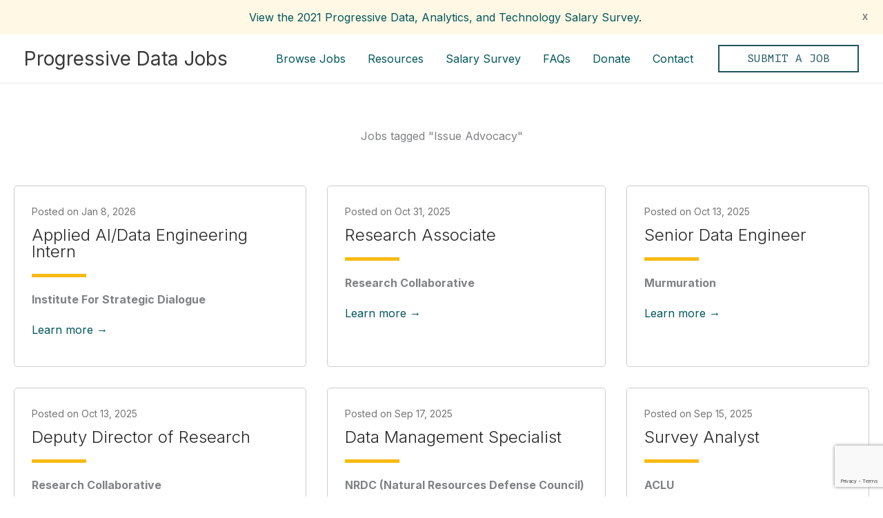

--- FILE ---
content_type: text/html; charset=utf-8
request_url: https://www.google.com/recaptcha/api2/anchor?ar=1&k=6LdwsoUpAAAAACx454F9d7uxy7bhXHGPTwiQXciU&co=aHR0cHM6Ly93d3cucHJvZ3Jlc3NpdmVkYXRham9icy5vcmc6NDQz&hl=en&v=9TiwnJFHeuIw_s0wSd3fiKfN&size=invisible&anchor-ms=20000&execute-ms=30000&cb=pi8rwsj7bwms
body_size: 48267
content:
<!DOCTYPE HTML><html dir="ltr" lang="en"><head><meta http-equiv="Content-Type" content="text/html; charset=UTF-8">
<meta http-equiv="X-UA-Compatible" content="IE=edge">
<title>reCAPTCHA</title>
<style type="text/css">
/* cyrillic-ext */
@font-face {
  font-family: 'Roboto';
  font-style: normal;
  font-weight: 400;
  font-stretch: 100%;
  src: url(//fonts.gstatic.com/s/roboto/v48/KFO7CnqEu92Fr1ME7kSn66aGLdTylUAMa3GUBHMdazTgWw.woff2) format('woff2');
  unicode-range: U+0460-052F, U+1C80-1C8A, U+20B4, U+2DE0-2DFF, U+A640-A69F, U+FE2E-FE2F;
}
/* cyrillic */
@font-face {
  font-family: 'Roboto';
  font-style: normal;
  font-weight: 400;
  font-stretch: 100%;
  src: url(//fonts.gstatic.com/s/roboto/v48/KFO7CnqEu92Fr1ME7kSn66aGLdTylUAMa3iUBHMdazTgWw.woff2) format('woff2');
  unicode-range: U+0301, U+0400-045F, U+0490-0491, U+04B0-04B1, U+2116;
}
/* greek-ext */
@font-face {
  font-family: 'Roboto';
  font-style: normal;
  font-weight: 400;
  font-stretch: 100%;
  src: url(//fonts.gstatic.com/s/roboto/v48/KFO7CnqEu92Fr1ME7kSn66aGLdTylUAMa3CUBHMdazTgWw.woff2) format('woff2');
  unicode-range: U+1F00-1FFF;
}
/* greek */
@font-face {
  font-family: 'Roboto';
  font-style: normal;
  font-weight: 400;
  font-stretch: 100%;
  src: url(//fonts.gstatic.com/s/roboto/v48/KFO7CnqEu92Fr1ME7kSn66aGLdTylUAMa3-UBHMdazTgWw.woff2) format('woff2');
  unicode-range: U+0370-0377, U+037A-037F, U+0384-038A, U+038C, U+038E-03A1, U+03A3-03FF;
}
/* math */
@font-face {
  font-family: 'Roboto';
  font-style: normal;
  font-weight: 400;
  font-stretch: 100%;
  src: url(//fonts.gstatic.com/s/roboto/v48/KFO7CnqEu92Fr1ME7kSn66aGLdTylUAMawCUBHMdazTgWw.woff2) format('woff2');
  unicode-range: U+0302-0303, U+0305, U+0307-0308, U+0310, U+0312, U+0315, U+031A, U+0326-0327, U+032C, U+032F-0330, U+0332-0333, U+0338, U+033A, U+0346, U+034D, U+0391-03A1, U+03A3-03A9, U+03B1-03C9, U+03D1, U+03D5-03D6, U+03F0-03F1, U+03F4-03F5, U+2016-2017, U+2034-2038, U+203C, U+2040, U+2043, U+2047, U+2050, U+2057, U+205F, U+2070-2071, U+2074-208E, U+2090-209C, U+20D0-20DC, U+20E1, U+20E5-20EF, U+2100-2112, U+2114-2115, U+2117-2121, U+2123-214F, U+2190, U+2192, U+2194-21AE, U+21B0-21E5, U+21F1-21F2, U+21F4-2211, U+2213-2214, U+2216-22FF, U+2308-230B, U+2310, U+2319, U+231C-2321, U+2336-237A, U+237C, U+2395, U+239B-23B7, U+23D0, U+23DC-23E1, U+2474-2475, U+25AF, U+25B3, U+25B7, U+25BD, U+25C1, U+25CA, U+25CC, U+25FB, U+266D-266F, U+27C0-27FF, U+2900-2AFF, U+2B0E-2B11, U+2B30-2B4C, U+2BFE, U+3030, U+FF5B, U+FF5D, U+1D400-1D7FF, U+1EE00-1EEFF;
}
/* symbols */
@font-face {
  font-family: 'Roboto';
  font-style: normal;
  font-weight: 400;
  font-stretch: 100%;
  src: url(//fonts.gstatic.com/s/roboto/v48/KFO7CnqEu92Fr1ME7kSn66aGLdTylUAMaxKUBHMdazTgWw.woff2) format('woff2');
  unicode-range: U+0001-000C, U+000E-001F, U+007F-009F, U+20DD-20E0, U+20E2-20E4, U+2150-218F, U+2190, U+2192, U+2194-2199, U+21AF, U+21E6-21F0, U+21F3, U+2218-2219, U+2299, U+22C4-22C6, U+2300-243F, U+2440-244A, U+2460-24FF, U+25A0-27BF, U+2800-28FF, U+2921-2922, U+2981, U+29BF, U+29EB, U+2B00-2BFF, U+4DC0-4DFF, U+FFF9-FFFB, U+10140-1018E, U+10190-1019C, U+101A0, U+101D0-101FD, U+102E0-102FB, U+10E60-10E7E, U+1D2C0-1D2D3, U+1D2E0-1D37F, U+1F000-1F0FF, U+1F100-1F1AD, U+1F1E6-1F1FF, U+1F30D-1F30F, U+1F315, U+1F31C, U+1F31E, U+1F320-1F32C, U+1F336, U+1F378, U+1F37D, U+1F382, U+1F393-1F39F, U+1F3A7-1F3A8, U+1F3AC-1F3AF, U+1F3C2, U+1F3C4-1F3C6, U+1F3CA-1F3CE, U+1F3D4-1F3E0, U+1F3ED, U+1F3F1-1F3F3, U+1F3F5-1F3F7, U+1F408, U+1F415, U+1F41F, U+1F426, U+1F43F, U+1F441-1F442, U+1F444, U+1F446-1F449, U+1F44C-1F44E, U+1F453, U+1F46A, U+1F47D, U+1F4A3, U+1F4B0, U+1F4B3, U+1F4B9, U+1F4BB, U+1F4BF, U+1F4C8-1F4CB, U+1F4D6, U+1F4DA, U+1F4DF, U+1F4E3-1F4E6, U+1F4EA-1F4ED, U+1F4F7, U+1F4F9-1F4FB, U+1F4FD-1F4FE, U+1F503, U+1F507-1F50B, U+1F50D, U+1F512-1F513, U+1F53E-1F54A, U+1F54F-1F5FA, U+1F610, U+1F650-1F67F, U+1F687, U+1F68D, U+1F691, U+1F694, U+1F698, U+1F6AD, U+1F6B2, U+1F6B9-1F6BA, U+1F6BC, U+1F6C6-1F6CF, U+1F6D3-1F6D7, U+1F6E0-1F6EA, U+1F6F0-1F6F3, U+1F6F7-1F6FC, U+1F700-1F7FF, U+1F800-1F80B, U+1F810-1F847, U+1F850-1F859, U+1F860-1F887, U+1F890-1F8AD, U+1F8B0-1F8BB, U+1F8C0-1F8C1, U+1F900-1F90B, U+1F93B, U+1F946, U+1F984, U+1F996, U+1F9E9, U+1FA00-1FA6F, U+1FA70-1FA7C, U+1FA80-1FA89, U+1FA8F-1FAC6, U+1FACE-1FADC, U+1FADF-1FAE9, U+1FAF0-1FAF8, U+1FB00-1FBFF;
}
/* vietnamese */
@font-face {
  font-family: 'Roboto';
  font-style: normal;
  font-weight: 400;
  font-stretch: 100%;
  src: url(//fonts.gstatic.com/s/roboto/v48/KFO7CnqEu92Fr1ME7kSn66aGLdTylUAMa3OUBHMdazTgWw.woff2) format('woff2');
  unicode-range: U+0102-0103, U+0110-0111, U+0128-0129, U+0168-0169, U+01A0-01A1, U+01AF-01B0, U+0300-0301, U+0303-0304, U+0308-0309, U+0323, U+0329, U+1EA0-1EF9, U+20AB;
}
/* latin-ext */
@font-face {
  font-family: 'Roboto';
  font-style: normal;
  font-weight: 400;
  font-stretch: 100%;
  src: url(//fonts.gstatic.com/s/roboto/v48/KFO7CnqEu92Fr1ME7kSn66aGLdTylUAMa3KUBHMdazTgWw.woff2) format('woff2');
  unicode-range: U+0100-02BA, U+02BD-02C5, U+02C7-02CC, U+02CE-02D7, U+02DD-02FF, U+0304, U+0308, U+0329, U+1D00-1DBF, U+1E00-1E9F, U+1EF2-1EFF, U+2020, U+20A0-20AB, U+20AD-20C0, U+2113, U+2C60-2C7F, U+A720-A7FF;
}
/* latin */
@font-face {
  font-family: 'Roboto';
  font-style: normal;
  font-weight: 400;
  font-stretch: 100%;
  src: url(//fonts.gstatic.com/s/roboto/v48/KFO7CnqEu92Fr1ME7kSn66aGLdTylUAMa3yUBHMdazQ.woff2) format('woff2');
  unicode-range: U+0000-00FF, U+0131, U+0152-0153, U+02BB-02BC, U+02C6, U+02DA, U+02DC, U+0304, U+0308, U+0329, U+2000-206F, U+20AC, U+2122, U+2191, U+2193, U+2212, U+2215, U+FEFF, U+FFFD;
}
/* cyrillic-ext */
@font-face {
  font-family: 'Roboto';
  font-style: normal;
  font-weight: 500;
  font-stretch: 100%;
  src: url(//fonts.gstatic.com/s/roboto/v48/KFO7CnqEu92Fr1ME7kSn66aGLdTylUAMa3GUBHMdazTgWw.woff2) format('woff2');
  unicode-range: U+0460-052F, U+1C80-1C8A, U+20B4, U+2DE0-2DFF, U+A640-A69F, U+FE2E-FE2F;
}
/* cyrillic */
@font-face {
  font-family: 'Roboto';
  font-style: normal;
  font-weight: 500;
  font-stretch: 100%;
  src: url(//fonts.gstatic.com/s/roboto/v48/KFO7CnqEu92Fr1ME7kSn66aGLdTylUAMa3iUBHMdazTgWw.woff2) format('woff2');
  unicode-range: U+0301, U+0400-045F, U+0490-0491, U+04B0-04B1, U+2116;
}
/* greek-ext */
@font-face {
  font-family: 'Roboto';
  font-style: normal;
  font-weight: 500;
  font-stretch: 100%;
  src: url(//fonts.gstatic.com/s/roboto/v48/KFO7CnqEu92Fr1ME7kSn66aGLdTylUAMa3CUBHMdazTgWw.woff2) format('woff2');
  unicode-range: U+1F00-1FFF;
}
/* greek */
@font-face {
  font-family: 'Roboto';
  font-style: normal;
  font-weight: 500;
  font-stretch: 100%;
  src: url(//fonts.gstatic.com/s/roboto/v48/KFO7CnqEu92Fr1ME7kSn66aGLdTylUAMa3-UBHMdazTgWw.woff2) format('woff2');
  unicode-range: U+0370-0377, U+037A-037F, U+0384-038A, U+038C, U+038E-03A1, U+03A3-03FF;
}
/* math */
@font-face {
  font-family: 'Roboto';
  font-style: normal;
  font-weight: 500;
  font-stretch: 100%;
  src: url(//fonts.gstatic.com/s/roboto/v48/KFO7CnqEu92Fr1ME7kSn66aGLdTylUAMawCUBHMdazTgWw.woff2) format('woff2');
  unicode-range: U+0302-0303, U+0305, U+0307-0308, U+0310, U+0312, U+0315, U+031A, U+0326-0327, U+032C, U+032F-0330, U+0332-0333, U+0338, U+033A, U+0346, U+034D, U+0391-03A1, U+03A3-03A9, U+03B1-03C9, U+03D1, U+03D5-03D6, U+03F0-03F1, U+03F4-03F5, U+2016-2017, U+2034-2038, U+203C, U+2040, U+2043, U+2047, U+2050, U+2057, U+205F, U+2070-2071, U+2074-208E, U+2090-209C, U+20D0-20DC, U+20E1, U+20E5-20EF, U+2100-2112, U+2114-2115, U+2117-2121, U+2123-214F, U+2190, U+2192, U+2194-21AE, U+21B0-21E5, U+21F1-21F2, U+21F4-2211, U+2213-2214, U+2216-22FF, U+2308-230B, U+2310, U+2319, U+231C-2321, U+2336-237A, U+237C, U+2395, U+239B-23B7, U+23D0, U+23DC-23E1, U+2474-2475, U+25AF, U+25B3, U+25B7, U+25BD, U+25C1, U+25CA, U+25CC, U+25FB, U+266D-266F, U+27C0-27FF, U+2900-2AFF, U+2B0E-2B11, U+2B30-2B4C, U+2BFE, U+3030, U+FF5B, U+FF5D, U+1D400-1D7FF, U+1EE00-1EEFF;
}
/* symbols */
@font-face {
  font-family: 'Roboto';
  font-style: normal;
  font-weight: 500;
  font-stretch: 100%;
  src: url(//fonts.gstatic.com/s/roboto/v48/KFO7CnqEu92Fr1ME7kSn66aGLdTylUAMaxKUBHMdazTgWw.woff2) format('woff2');
  unicode-range: U+0001-000C, U+000E-001F, U+007F-009F, U+20DD-20E0, U+20E2-20E4, U+2150-218F, U+2190, U+2192, U+2194-2199, U+21AF, U+21E6-21F0, U+21F3, U+2218-2219, U+2299, U+22C4-22C6, U+2300-243F, U+2440-244A, U+2460-24FF, U+25A0-27BF, U+2800-28FF, U+2921-2922, U+2981, U+29BF, U+29EB, U+2B00-2BFF, U+4DC0-4DFF, U+FFF9-FFFB, U+10140-1018E, U+10190-1019C, U+101A0, U+101D0-101FD, U+102E0-102FB, U+10E60-10E7E, U+1D2C0-1D2D3, U+1D2E0-1D37F, U+1F000-1F0FF, U+1F100-1F1AD, U+1F1E6-1F1FF, U+1F30D-1F30F, U+1F315, U+1F31C, U+1F31E, U+1F320-1F32C, U+1F336, U+1F378, U+1F37D, U+1F382, U+1F393-1F39F, U+1F3A7-1F3A8, U+1F3AC-1F3AF, U+1F3C2, U+1F3C4-1F3C6, U+1F3CA-1F3CE, U+1F3D4-1F3E0, U+1F3ED, U+1F3F1-1F3F3, U+1F3F5-1F3F7, U+1F408, U+1F415, U+1F41F, U+1F426, U+1F43F, U+1F441-1F442, U+1F444, U+1F446-1F449, U+1F44C-1F44E, U+1F453, U+1F46A, U+1F47D, U+1F4A3, U+1F4B0, U+1F4B3, U+1F4B9, U+1F4BB, U+1F4BF, U+1F4C8-1F4CB, U+1F4D6, U+1F4DA, U+1F4DF, U+1F4E3-1F4E6, U+1F4EA-1F4ED, U+1F4F7, U+1F4F9-1F4FB, U+1F4FD-1F4FE, U+1F503, U+1F507-1F50B, U+1F50D, U+1F512-1F513, U+1F53E-1F54A, U+1F54F-1F5FA, U+1F610, U+1F650-1F67F, U+1F687, U+1F68D, U+1F691, U+1F694, U+1F698, U+1F6AD, U+1F6B2, U+1F6B9-1F6BA, U+1F6BC, U+1F6C6-1F6CF, U+1F6D3-1F6D7, U+1F6E0-1F6EA, U+1F6F0-1F6F3, U+1F6F7-1F6FC, U+1F700-1F7FF, U+1F800-1F80B, U+1F810-1F847, U+1F850-1F859, U+1F860-1F887, U+1F890-1F8AD, U+1F8B0-1F8BB, U+1F8C0-1F8C1, U+1F900-1F90B, U+1F93B, U+1F946, U+1F984, U+1F996, U+1F9E9, U+1FA00-1FA6F, U+1FA70-1FA7C, U+1FA80-1FA89, U+1FA8F-1FAC6, U+1FACE-1FADC, U+1FADF-1FAE9, U+1FAF0-1FAF8, U+1FB00-1FBFF;
}
/* vietnamese */
@font-face {
  font-family: 'Roboto';
  font-style: normal;
  font-weight: 500;
  font-stretch: 100%;
  src: url(//fonts.gstatic.com/s/roboto/v48/KFO7CnqEu92Fr1ME7kSn66aGLdTylUAMa3OUBHMdazTgWw.woff2) format('woff2');
  unicode-range: U+0102-0103, U+0110-0111, U+0128-0129, U+0168-0169, U+01A0-01A1, U+01AF-01B0, U+0300-0301, U+0303-0304, U+0308-0309, U+0323, U+0329, U+1EA0-1EF9, U+20AB;
}
/* latin-ext */
@font-face {
  font-family: 'Roboto';
  font-style: normal;
  font-weight: 500;
  font-stretch: 100%;
  src: url(//fonts.gstatic.com/s/roboto/v48/KFO7CnqEu92Fr1ME7kSn66aGLdTylUAMa3KUBHMdazTgWw.woff2) format('woff2');
  unicode-range: U+0100-02BA, U+02BD-02C5, U+02C7-02CC, U+02CE-02D7, U+02DD-02FF, U+0304, U+0308, U+0329, U+1D00-1DBF, U+1E00-1E9F, U+1EF2-1EFF, U+2020, U+20A0-20AB, U+20AD-20C0, U+2113, U+2C60-2C7F, U+A720-A7FF;
}
/* latin */
@font-face {
  font-family: 'Roboto';
  font-style: normal;
  font-weight: 500;
  font-stretch: 100%;
  src: url(//fonts.gstatic.com/s/roboto/v48/KFO7CnqEu92Fr1ME7kSn66aGLdTylUAMa3yUBHMdazQ.woff2) format('woff2');
  unicode-range: U+0000-00FF, U+0131, U+0152-0153, U+02BB-02BC, U+02C6, U+02DA, U+02DC, U+0304, U+0308, U+0329, U+2000-206F, U+20AC, U+2122, U+2191, U+2193, U+2212, U+2215, U+FEFF, U+FFFD;
}
/* cyrillic-ext */
@font-face {
  font-family: 'Roboto';
  font-style: normal;
  font-weight: 900;
  font-stretch: 100%;
  src: url(//fonts.gstatic.com/s/roboto/v48/KFO7CnqEu92Fr1ME7kSn66aGLdTylUAMa3GUBHMdazTgWw.woff2) format('woff2');
  unicode-range: U+0460-052F, U+1C80-1C8A, U+20B4, U+2DE0-2DFF, U+A640-A69F, U+FE2E-FE2F;
}
/* cyrillic */
@font-face {
  font-family: 'Roboto';
  font-style: normal;
  font-weight: 900;
  font-stretch: 100%;
  src: url(//fonts.gstatic.com/s/roboto/v48/KFO7CnqEu92Fr1ME7kSn66aGLdTylUAMa3iUBHMdazTgWw.woff2) format('woff2');
  unicode-range: U+0301, U+0400-045F, U+0490-0491, U+04B0-04B1, U+2116;
}
/* greek-ext */
@font-face {
  font-family: 'Roboto';
  font-style: normal;
  font-weight: 900;
  font-stretch: 100%;
  src: url(//fonts.gstatic.com/s/roboto/v48/KFO7CnqEu92Fr1ME7kSn66aGLdTylUAMa3CUBHMdazTgWw.woff2) format('woff2');
  unicode-range: U+1F00-1FFF;
}
/* greek */
@font-face {
  font-family: 'Roboto';
  font-style: normal;
  font-weight: 900;
  font-stretch: 100%;
  src: url(//fonts.gstatic.com/s/roboto/v48/KFO7CnqEu92Fr1ME7kSn66aGLdTylUAMa3-UBHMdazTgWw.woff2) format('woff2');
  unicode-range: U+0370-0377, U+037A-037F, U+0384-038A, U+038C, U+038E-03A1, U+03A3-03FF;
}
/* math */
@font-face {
  font-family: 'Roboto';
  font-style: normal;
  font-weight: 900;
  font-stretch: 100%;
  src: url(//fonts.gstatic.com/s/roboto/v48/KFO7CnqEu92Fr1ME7kSn66aGLdTylUAMawCUBHMdazTgWw.woff2) format('woff2');
  unicode-range: U+0302-0303, U+0305, U+0307-0308, U+0310, U+0312, U+0315, U+031A, U+0326-0327, U+032C, U+032F-0330, U+0332-0333, U+0338, U+033A, U+0346, U+034D, U+0391-03A1, U+03A3-03A9, U+03B1-03C9, U+03D1, U+03D5-03D6, U+03F0-03F1, U+03F4-03F5, U+2016-2017, U+2034-2038, U+203C, U+2040, U+2043, U+2047, U+2050, U+2057, U+205F, U+2070-2071, U+2074-208E, U+2090-209C, U+20D0-20DC, U+20E1, U+20E5-20EF, U+2100-2112, U+2114-2115, U+2117-2121, U+2123-214F, U+2190, U+2192, U+2194-21AE, U+21B0-21E5, U+21F1-21F2, U+21F4-2211, U+2213-2214, U+2216-22FF, U+2308-230B, U+2310, U+2319, U+231C-2321, U+2336-237A, U+237C, U+2395, U+239B-23B7, U+23D0, U+23DC-23E1, U+2474-2475, U+25AF, U+25B3, U+25B7, U+25BD, U+25C1, U+25CA, U+25CC, U+25FB, U+266D-266F, U+27C0-27FF, U+2900-2AFF, U+2B0E-2B11, U+2B30-2B4C, U+2BFE, U+3030, U+FF5B, U+FF5D, U+1D400-1D7FF, U+1EE00-1EEFF;
}
/* symbols */
@font-face {
  font-family: 'Roboto';
  font-style: normal;
  font-weight: 900;
  font-stretch: 100%;
  src: url(//fonts.gstatic.com/s/roboto/v48/KFO7CnqEu92Fr1ME7kSn66aGLdTylUAMaxKUBHMdazTgWw.woff2) format('woff2');
  unicode-range: U+0001-000C, U+000E-001F, U+007F-009F, U+20DD-20E0, U+20E2-20E4, U+2150-218F, U+2190, U+2192, U+2194-2199, U+21AF, U+21E6-21F0, U+21F3, U+2218-2219, U+2299, U+22C4-22C6, U+2300-243F, U+2440-244A, U+2460-24FF, U+25A0-27BF, U+2800-28FF, U+2921-2922, U+2981, U+29BF, U+29EB, U+2B00-2BFF, U+4DC0-4DFF, U+FFF9-FFFB, U+10140-1018E, U+10190-1019C, U+101A0, U+101D0-101FD, U+102E0-102FB, U+10E60-10E7E, U+1D2C0-1D2D3, U+1D2E0-1D37F, U+1F000-1F0FF, U+1F100-1F1AD, U+1F1E6-1F1FF, U+1F30D-1F30F, U+1F315, U+1F31C, U+1F31E, U+1F320-1F32C, U+1F336, U+1F378, U+1F37D, U+1F382, U+1F393-1F39F, U+1F3A7-1F3A8, U+1F3AC-1F3AF, U+1F3C2, U+1F3C4-1F3C6, U+1F3CA-1F3CE, U+1F3D4-1F3E0, U+1F3ED, U+1F3F1-1F3F3, U+1F3F5-1F3F7, U+1F408, U+1F415, U+1F41F, U+1F426, U+1F43F, U+1F441-1F442, U+1F444, U+1F446-1F449, U+1F44C-1F44E, U+1F453, U+1F46A, U+1F47D, U+1F4A3, U+1F4B0, U+1F4B3, U+1F4B9, U+1F4BB, U+1F4BF, U+1F4C8-1F4CB, U+1F4D6, U+1F4DA, U+1F4DF, U+1F4E3-1F4E6, U+1F4EA-1F4ED, U+1F4F7, U+1F4F9-1F4FB, U+1F4FD-1F4FE, U+1F503, U+1F507-1F50B, U+1F50D, U+1F512-1F513, U+1F53E-1F54A, U+1F54F-1F5FA, U+1F610, U+1F650-1F67F, U+1F687, U+1F68D, U+1F691, U+1F694, U+1F698, U+1F6AD, U+1F6B2, U+1F6B9-1F6BA, U+1F6BC, U+1F6C6-1F6CF, U+1F6D3-1F6D7, U+1F6E0-1F6EA, U+1F6F0-1F6F3, U+1F6F7-1F6FC, U+1F700-1F7FF, U+1F800-1F80B, U+1F810-1F847, U+1F850-1F859, U+1F860-1F887, U+1F890-1F8AD, U+1F8B0-1F8BB, U+1F8C0-1F8C1, U+1F900-1F90B, U+1F93B, U+1F946, U+1F984, U+1F996, U+1F9E9, U+1FA00-1FA6F, U+1FA70-1FA7C, U+1FA80-1FA89, U+1FA8F-1FAC6, U+1FACE-1FADC, U+1FADF-1FAE9, U+1FAF0-1FAF8, U+1FB00-1FBFF;
}
/* vietnamese */
@font-face {
  font-family: 'Roboto';
  font-style: normal;
  font-weight: 900;
  font-stretch: 100%;
  src: url(//fonts.gstatic.com/s/roboto/v48/KFO7CnqEu92Fr1ME7kSn66aGLdTylUAMa3OUBHMdazTgWw.woff2) format('woff2');
  unicode-range: U+0102-0103, U+0110-0111, U+0128-0129, U+0168-0169, U+01A0-01A1, U+01AF-01B0, U+0300-0301, U+0303-0304, U+0308-0309, U+0323, U+0329, U+1EA0-1EF9, U+20AB;
}
/* latin-ext */
@font-face {
  font-family: 'Roboto';
  font-style: normal;
  font-weight: 900;
  font-stretch: 100%;
  src: url(//fonts.gstatic.com/s/roboto/v48/KFO7CnqEu92Fr1ME7kSn66aGLdTylUAMa3KUBHMdazTgWw.woff2) format('woff2');
  unicode-range: U+0100-02BA, U+02BD-02C5, U+02C7-02CC, U+02CE-02D7, U+02DD-02FF, U+0304, U+0308, U+0329, U+1D00-1DBF, U+1E00-1E9F, U+1EF2-1EFF, U+2020, U+20A0-20AB, U+20AD-20C0, U+2113, U+2C60-2C7F, U+A720-A7FF;
}
/* latin */
@font-face {
  font-family: 'Roboto';
  font-style: normal;
  font-weight: 900;
  font-stretch: 100%;
  src: url(//fonts.gstatic.com/s/roboto/v48/KFO7CnqEu92Fr1ME7kSn66aGLdTylUAMa3yUBHMdazQ.woff2) format('woff2');
  unicode-range: U+0000-00FF, U+0131, U+0152-0153, U+02BB-02BC, U+02C6, U+02DA, U+02DC, U+0304, U+0308, U+0329, U+2000-206F, U+20AC, U+2122, U+2191, U+2193, U+2212, U+2215, U+FEFF, U+FFFD;
}

</style>
<link rel="stylesheet" type="text/css" href="https://www.gstatic.com/recaptcha/releases/9TiwnJFHeuIw_s0wSd3fiKfN/styles__ltr.css">
<script nonce="UIOcl93TbfiGuALDzqRzrw" type="text/javascript">window['__recaptcha_api'] = 'https://www.google.com/recaptcha/api2/';</script>
<script type="text/javascript" src="https://www.gstatic.com/recaptcha/releases/9TiwnJFHeuIw_s0wSd3fiKfN/recaptcha__en.js" nonce="UIOcl93TbfiGuALDzqRzrw">
      
    </script></head>
<body><div id="rc-anchor-alert" class="rc-anchor-alert"></div>
<input type="hidden" id="recaptcha-token" value="[base64]">
<script type="text/javascript" nonce="UIOcl93TbfiGuALDzqRzrw">
      recaptcha.anchor.Main.init("[\x22ainput\x22,[\x22bgdata\x22,\x22\x22,\[base64]/[base64]/[base64]/[base64]/cjw8ejpyPj4+eil9Y2F0Y2gobCl7dGhyb3cgbDt9fSxIPWZ1bmN0aW9uKHcsdCx6KXtpZih3PT0xOTR8fHc9PTIwOCl0LnZbd10/dC52W3ddLmNvbmNhdCh6KTp0LnZbd109b2Yoeix0KTtlbHNle2lmKHQuYkImJnchPTMxNylyZXR1cm47dz09NjZ8fHc9PTEyMnx8dz09NDcwfHx3PT00NHx8dz09NDE2fHx3PT0zOTd8fHc9PTQyMXx8dz09Njh8fHc9PTcwfHx3PT0xODQ/[base64]/[base64]/[base64]/bmV3IGRbVl0oSlswXSk6cD09Mj9uZXcgZFtWXShKWzBdLEpbMV0pOnA9PTM/bmV3IGRbVl0oSlswXSxKWzFdLEpbMl0pOnA9PTQ/[base64]/[base64]/[base64]/[base64]\x22,\[base64]\\u003d\\u003d\x22,\x22cMKJw40gw5V3IAEXEWZLw6LCncO1SG1TB8O6w6nCssOywq5vwr3DolBnP8Kow5JGLwTCvMKRw5HDm3vDhwfDncKIw7ZRQRN4w6EGw6PDn8K4w4lVwp/[base64]/DqDZEw7tfw6nDlmDDrTTCv8KTwotULcOlJsKfJTLCtMKaZsKaw6Flw4zCpQ9iwo8XNmnDqzhkw4wwFAZNYVXCrcK/wpPDp8ODcApJwoLCpnYvVMO9EwNEw49SwovCj07CnmjDsUzChMOnwosEw5NBwqHCgMOFbcOIdBrCh8K4wqYnw4JWw7dyw6VRw4QlwqRaw5QFBUJXw582G2UxTS/[base64]/Dh8OeOMKXwpMsXsKQCcKTS8KSwo0DWQEFaBPCh8Klw6s6wofCtcKOwowIwpFjw4pJNsKvw4M2ccKjw4ABPXHDvRNkMDjChHHCkAopw7HCiR7DssKEw4rCkgsqU8KkdUcJfsOHS8O6wofDhMOnw5Igw5zCtMO1WH3DjFNLwqfDs253XMKowoNWwpfCnT/[base64]/[base64]/DhMOJPiTDjsOPwrQEX2R0O8KVEHJIw5pTT8OSwq3Ds8K1B8K9w7rDtsKKwrjCuBpGwptpwqsqw6/[base64]/CpArCnsOlYF7DpMOVwonCtmoow5UXwpE1TsORw7stwr3CrSIZQ2NjwqzDhVrClmMDwpAEwrbDocOZJcKmwq9Jw5pwb8Ozw4o7wr4RwoTCnA3CmsKgw58ESy5hwpk0WxzCkHnDrF8BdDJmw7tuMG9bwr4PIcOmUMKOwqfDqHHDqMKfwoXDhsKbwr1/LDLCqUhvwogBOMO6wrjCuX4jAmbCgMKjAMOuLVYgw4DCt1rCpEhDwqpdw7/[base64]/Cp8KmwqLCmHzDtcKtwplZc8Orwqlfwp3CrFfCmgPDusK9IibCsCDCisObE2DDhcOWw4zCjnhvG8OwUy/DhsKgVsO7QsKew6lGwoFMwq/CucKvwqTCosKwwrwOwr/[base64]/QsOKN8KoeMKnw67CgD9Vw4LDu8KvwrxswqTCn2vDkMK3RsO2w65ZwpzCtQzDhl8RfU3DgcKzw6dffUrCuGvDqMKKe0XDlCI9FwvDmhzDtsOkw5pjYjB0AMOrw4zCum5Gwp/Cs8O8w69GwpBJw4wswpQ/[base64]/DmsKFw4Mdwp/CoHYFwrXCuwTCoxPDicOywqHDknA/w7vCuMK/wqjDgXnCisKrw6fDssOmdsKQJAIUGMOnTUhZAwIiw4Fcw7PDtxvCrUXDmcObNwfDpwvCs8OyCMK8wonCq8O2w7cEw7LDpVXDtVQwVEIUw77DjAXDt8Oiw4jCk8OVXcOYw4I4NyhMwrcoPQF0UCNxPcOBPh/DlcOTb0oowo0Qw7PDocOLVcKhbATDkWl+w60IHEnCvmM4ecOVwqvDlVDClERLWMOeWjNbwoXDp0kbw7UUTsKXwqbCm8OhHcOdw5jDh2/[base64]/fXU1Rwx8wogXRhZDw7TCtSbCvz/[base64]/CgRDCsMOWwpLCisK9P8O7w5lAFsOVw6IewrJMa8OgTDbCnQp8wovDpMKuwrDDqE/CjgvCmykfbcOKdsKGUSjCkcOCw4xwwrwoQBLCsSrCvcKkwpTCr8KfwoDDgMK4wqrCqVjDoRAicgXCkCI0w4nDpcORJGA3NCJ3w4HCusOtw58pZcOUGMO0AkwxwqPDiMO+wqLCv8KvGDbCrMOsw6hqw6bCoTMvEMK8w4Q1HBTDu8OHO8OHEG/CoXQBTmNKWsOYZcKDwrkIEcOywozCnws+wpzCrsOEw6fDucKBwrHCrMKmbcKYRMO+w6doVMKOw4RIPsONw5bCucO0WsOJwpI7AsK1wpFSwonCisKRE8OkLXHDjit3TsKdw58Two5/w7lPwqJIwp/Dn3NCfsKZWcOhwp86w4nDhsOzC8OIYD/[base64]/CvsOKwozCl8OHw63DmcOBw4Ubw7FWw5/[base64]/XcKfw6kuBhjDlGdywqU5wrXCpsKJPTMXUMOMVQvDo2nDgx9LGCwawp13woLCgwjDvg7DtlpwwqrCgGLDn1xxwpsRwpvCkyjDk8Kfw5M4FkAYMMKGwo/[base64]/DiglWVh9/f8K+w6tVKcO5w7XCmFjDo010a8OgFRnCo8OVwrrDrMO1wonDvF9WWSAuTwsjGMKew5hJWVjDvMK+A8KgYSTDkBvCnSrDlMO4w7jCgXTDrcOCwr7Ds8OQGMKSYMOPNkDDsHk2bcKhw4XDlsKHwrfDvcKow4FZwoh3w7zDq8KxRcKawpfCv3jCpMKBf2rDvMO/wpQxEyzChcKuDMObAMKlw73CjcOwJCbDvGPCpMKuwooVwpAwwohKdhl8fUNywobDjBnDuho7fh9mw7EGdyA8P8OIGWEGw4N3CX85w7UKecOOLcKPcmHClVHDqsK7wr7DsRjCuMKwDUsmQG/DjsKyw6PDtMO4Q8OQOsOBw6DCshnDlcKaAGnCvcKjHMOqw77DnMOXYS/Cqy7DsVfDisOAecOWZsOLUcOUwrd2JsOPwrrDnsO3fSLDjwwpwqnDig4QwoJBwo/[base64]/enUdw7dtIno7J8K8Tl/DhXIaKnYmw73Dh8O9U8Okf8OVw6Efw49mw6vCmcKfwrPCt8KXIg3DvHHDoCtRXD/CuMOnwpc3Yxtvw7jCiXdewqPCjcKAIsO6wqkUw4lYwpZewpl5worDhVXCnnPDklXDhj3CqlFVHMOCL8KndF/Dlg/[base64]/CpsK8bsOATMKdw6PCt8KWwprDgRfCvMOKw7bDvsKhHSwYwrrCs8K3wo/DoTBqw5nDh8KEw7jCrH8Lw78+JsK1aRDCicKVw7keacOLInDDolxmAnh1IsKsw7paISPDhXPClypSY1tkaRzDvsOCwrrCjGDCjggMZTh/wqwBFFkbwpbCsMKIwoptw7BHw5TDmsOkwqs/[base64]/V8K2XynDqMOTwojCoyLDvz/CnsKBwovCsMOSc8O6wpvDmsOhYmDDq37CoBHCmsOEwplkw4fCjRsiw5FzwqdcDcKZwr/[base64]/wrk9w4YeBnAHw7/Dm8O5wobDtB/DmsKywrUBFcOyfjxFFStdw57DiCvCnMK/ScObwo0Fw7Vmw7NaeFrCnFtZE28aVUjCmG/[base64]/CnU7CpS7DgioTw6zDtETDpWoRUMKlw6TCosKDw4LCtsOWwpTDtMKYN8KkwrfCkg/DnG/DtMKLbsK1J8OTPhZ6w6bDjGLDr8ONHsOVYsKDNiAoQcOwYcOtZVTDgAVZS8K9w7XDq8Ksw4LCh24Ow451w68vw7F2wpHCqxTDtR0BwozDhC/DkcO8WE8rw6V2wrspwoEJQMK3wrYpN8KNwoXCuMKhVMKIewx3w47CkMOGOwB+X2rDucK0wo/CiyLDjkHCqsK4J2vDtMOjw63DtSk0TsKVwowjfS5OIcOjw4LDuBbCtSofwrBEO8KZEzlew7vDo8OQT0saaCLDk8K+PVDCsCrCisK/[base64]/[base64]/wqgKBxnCvHI2VsORRMKsUMKiPMKwbsKkw55MLFPDuMKgXMO4XzdLN8KVw4A7w4HCosKWwpsOw5PCo8Opw5nCjxAsTDtvazJTXQbDmcOUw5zCisOxaDcEDgDCrcK9JWpLw6NZWXtBw5QmFxNoL8ODw4/CgxIvXMOsc8OHX8KCw5R9w4/Cpww+w6/Du8OjfcKqM8K5BcODwr0CFT7ClT/CmcKiZ8OONyPDokg2ACFmwogEw7fDlMK1w49iQsOcwpRdw5/[base64]/w5zDmnRmwpYtLsKOw7l6IcKiwqbClcKXPMO/w7YrTkgSw6HDuMOvKE7DgMKiwp9Zw6TDn2w7wq9QSsKswoLCusOhCcKlB2DCpSs4YmnCjMK/BFLDh0zDu8KZwqHDrcOBw40RS2bCtmHCogM0wqFkfMOZCMKVJWHDsMK8wqAXwqlmKFDCrVPCpcKxFhdNAAMgIWXClMKcwqsGw5XCoMKjw5gvBRccP1pJZsOLCcOew6kpecKtw6spw7VDw6/Dt1nDijrCq8O9dzgmwprCqQMIwoPDvMKNw7BNw7ZTC8OzwoAhLcOFwr8kw47ClcOpaMKpwpbDu8KTQcOAPsOhcMK0MQPCjCLDoBZ3w6TCtg9QLUXCg8OLccOIwpQ1w60GKcOcwrLDvMOiaR/[base64]/f8O/Z8Kow5Z+wp3CnT1uBnZTw6JAwpNtOER/YFN+w4wNwr5cw7jDs2MiX13CvMKvw5txw5ciw6PClMOuwq7DhMKSQsOgdwcow4xnwq8yw5kow5hDwqfDsD3CsHnChMODw6RLHWBbwqnDu8KQcMOFW18ewrkeYiYmbsKceUYgGMONZMOcw53DpMKsY2fCrcKDZxZOc3pTw5TCpA/DlB7DjVM+dMKyAHTCoERta8KeOsOwA8OSw53DksKxPE46wrnClcOWw6FYfSxSXkrCuj18w43CncKBQmTCqXpBSQ7DkHrDu8Kpby9ZMVjDtkEsw7MewqbCssOCwo/[base64]/[base64]/CtXfCgsKqZk7CpnjCkxp8w6bDrGTCicOFwoXCgyRjEMKhTcK1w596UsOsw5cFX8K7w5/Cvwk7Qn4fXX7CqBk6w5dDRVATKSkmw5B2wpDDtQ4yAsO+N0PDrBvCuXfDksKhXsKXw59ZWB4EwpsWWg0CS8O9CG4qwpDDjh9jwrBmdMKIKXItDsOVw7PDl8OAwo3DmMOyaMOVwrIVQ8KHw7TDt8OswojDlFwPXQPCt2wJwqTCvmvDgQsvwr8OPsO+wr/Dj8KfwpfCrsORLV7DiCAzw4LDisO6NcOHw5w/[base64]/[base64]/J8KQwqkxwqPCj8OXw7bDghoXM1nDkXRzwpHChcK7Y8KXworDsDDCncKswqnCicKJJETClcKMfBoNw61qW3TCn8KQwrrDjsOfHHVEw49/w7/DuFluw6MxSUrCkxFsw4/[base64]/CvSYswojCqsOGwoE0HQtpdsOCVSrCnEgDwok9w6LCgnPCgEfDhMKDw5Q3wp/[base64]/DncKfAT3DuScvwpjCo8KbwrEfwrzCo8OKwqDDiArDp3UgdE3CpDMYIsK/ecOmw6Q+c8KNFsOtAWAuw7zCscOaO0HDksKJw6EEDGrDm8O9wp0kwpsHcsOTKcKRTS7CjX8/[base64]/PGfCpMKHd8OPwrllwr7DmcOiwrzCtMKUw6/[base64]/Dug/[base64]/[base64]/w7EXw7HDlcK9Z1HCoRUiw4c5woPCmVIOwqZhwq1EH0bDkQUhKFxiw5HDmsOBSMKAMVDDrcO4wphjw7TDq8OGL8KvwqF7w7tJY20LwqtgF1LDvW/CuyvClHnDqz3Dhnddw6PCuhHDjsOCw57CmgfCrcOdaAEuwqU1w697w4/[base64]/DsnUpM8OAfELDlMKSw4LDqMK6a8OEesOEwqrCshvDtnhfGS/DiMKxCMK3wr/[base64]/[base64]/Dq8OlwojDt8OTbsO0ZsKhwpvCmSbCh8OgdHMlw7HDkn3Dk8OOSsKNR8KMw7PDgsK/OcKsw7/CtcODZ8Oow6fCkcKaw5fCn8O1bXFuwo/DgFnDo8Olw4ZEN8Kaw41LI8ORPcOeEgLCm8OzWsOQY8Orwpw+EsKQwr/DvUV7wow7Jx0dDMOafzfChl0mFcOhGcOmw6TDgXTCmBHCuzlDw63CrD1vwr/CvHApZQHDi8O4w58Iw7VwET/Ch099wrXCsyViEl7ChMKbw7DDuGxJa8KLwoYRw4/DgMKIwoTCoMOSIMKjwpUZIMORcsKHcsObY3Qywp/CqsKnM8KMdhhPU8O/GjHDgcO/w7gJYxPDk33CkDDCgMOBw5nCqQnCpw/CqsOGwr0Bw5dewrknwo/CusKlwqLCpA1Yw5hxS1/DosKLwqpFVSMHV0NFaWHDpsKobDECJzJNRMOxOsOVJcKZXD3CicOHHyDDicK/JcKyw6bDkAhrEx8zwqMrZcKpwqjCrhl5FsOgWAjDg8KOwoV6w7MfKsKHJyrDlSDClQgqw6sDw4TDhcOOw5rDhk0fPQd/XsOMKsO6JcOxw7/DoiZAw77CicOxahYyesOjWcOnwpnDo8OwAxnDtsOFwoA/w5ooHyfDpMKuVQDCojF4w4HCn8OxSsKnwovChHgUw4HDqcK+KMOaCsOswpoyNkXCpxcRNh8bwrvCkQ41GMKyw7TCmSbDiMORwoEOMSbDq3rCu8Oaw494U1wrwqtlQj7DuA/[base64]/ChsOqw47DsjRIwrEYwrnCg8OQw4gPwoDDjsKVeSYYwoRoNzBywpjDl2x0csKhwojCmkpnVmPCl19Hw6/CgGx1w5TClMKvSyxBBBvDjDrDik02aDJQw5V/woB4KcOEw5PClsKMf0gMwqdwRVDCucOHwrAswo1TwqjCo0zCisKaHibCqRVue8O7eRzDr3YTeMKRw71oFlA+W8Otw45rOcKeFcOOB2RwJ3zChcOHTcOtbA7CrcO9ORjCvAzCpyYZwrPDhzwPEcO/wr3CsiMYDDJvw6zCssO1OBMYPsKMCcKzw6TCviXCusO4aMOQw69jwpTCmcKiw5HColzDj3bCoMObw6rCrxXCsEDCkcO3w5syw7tPwpVgbQInwrrDl8KXw7oUwrzCisKuB8Omw45sNsObw786Gn/CuWZFw7lCw5c8w5U5wp7CksOVP2XCiXzDoVfCjRXDi8KZwqbChsOSXsOeWsOoXnxbw5dyw57CgUnDjMOnKcKnw6F+wpzCmwpzPGfDgSXDog1UwoLDuSUSBzzDlMKecC4Ww5oTGMOaEU/CsykqNsOPw40Mw6XDusKGNDzDl8K3wrFoDcOGSmzDlDQnwrN7w7JeDU0mwrrDjcO+w5MeL2V7TgLCiMK7DsK2QsOiw7BHHg86wqE9w53CkVwhw4rDqMKnK8ONUcK5MMKJHEXCm2syA3PDpsKPwrxrHcOSw7XDqcKkS2DCliLDkMOXD8K7w5AUwp/Cr8O/wpLDn8KKXsOMw6jCpU8vUMOLw5/CoMOXKw3Dr0gmLsOfJ2k2w6/DgsOWfWXDpG8FdMO4wqVWW0FxdijDucK9wqtxXcOmfznCtH3DvcKLwpsewpUqwrXCvE3DlXNqwonCuMK/[base64]/[base64]/DiMO8w67DrMKtY2rCtMK1YU4bXsKyR8OjXsKjw6ldEcKJwqYRJDfDgsK9wpbCsW5Uwq3DnCDDmwzCv2s6Jnd0wpXCkFfCjsKiZ8O6wpovJcKIFMO3wr/CsEtPSEt1JsKGw6kJwpNiwrdZw6DCixrDv8OOw6oww5zCsH4Pw5s8UcOIH23CssKow4PDrR3DmMKswpjCghAnwptpwo02wpZew4Y8A8OiL0bDuH7ChMOEfn7Cq8KWwrTCoMOvS1VRw7bDu0JDWA/DuWDDu24JwqxFwq/Dp8OaKTd8wp4rJMKiQRvDpyldKsKew7DDkXTCssKqwphYQgXCuAFxMU3DrAEAwp3DhGIvw7bDlsO3YSzDhsOMwr/[base64]/CnBATwpMsZsKyw6fDp8KBOsKZDADDicKxw7zDiX9/c2AJwroAOcOPB8K0ZULCmMONwrjCi8O7BsKjdgMXGEgawoDCtCAYw47DnUDDmHEqwofCt8OiwqnDiynDocObGGkqDsK3wqLDrERXw6XDmMOywpHCtsK6RTbDiEhGMwNsXALDplrCm2fDjgMCw7YiwqLDvsK+Y20RwpTDnMORwqJlVwjDiMOjDsO/csOvW8KTwolhBm8Qw7xtw7PDpG/[base64]/CnsKnYUTClU4ranbCngQuS8OuXTPCqT8CVyTCoMK+WzPCsE4Twqp+RMOtYcKsw67Dh8OVwqdTwpnClhjClcOiwpTCu1YUw6rDusKkwrQAwpZdPcOVw5QvIsOGVk0awqHCvsOKw6RnwoE2wpzCvcKlb8OwDcO0OMKdBMK7w7coMBLDoXbDr8OswpAOXcOCR8K5Cy/[base64]/ChjVqw4jDicO/esOEw4XDqxVCw6FYcsKgwogtPDZ+MCLCo3zChEJrWsOSw4Z5QcOew5A2HATCu28tw6zDq8KQK8KXCsOKIMODwojDmsKow4Nkw4MTWcOOZ3/Djmhpw5rDhSzCsS8Qw4ZaFMOvwpo/wo/Dh8O/w70AHkFVwqbDtcOkMGrDlsKQHMKPw646woExEcOsRsKmLsKOwr8YOMONUy7CrF1cXFAVwofDvV5dw7nDpMKmTMOWVsOrwrXCo8OLcW/CiMO4KFxqw5TClMOCbsKheEDCk8KhRy3DvMK9woJTwpF1wonDscOQeyZrd8ODaFLCqkwhLcKeVDLCicKTwopOTh/CpkPCnlbCq0XDtB0iw75Yw5HCoVTCvQxMTsODICZ4w5LDssOsDHnCsAnCjMOKw5UCwqMSw5QEYwvCmzLCncKAw68hwq8daTEIw7AdJ8OPVsOzMMOow7Azw4HCmDFjw6XDt8KqGy3CucKJwqdjwobDjMOmA8OWVUjDvB/DtxfChkjCrDXDvnZbwpRLwqLDncO+w6sCw7UlM8OoEyp6w4/Cv8OqwrvDnD1Jw6Y9w5/Cr8OAw6lvdgvCssOICsOVw7Ukw7vCk8O5FMK2KStmw6cgMVI+wpjDiUnDvRLCvcK9w7I7cnXDqcOXIcOHw6BVG2DDk8KIEMK1woPClMOVVMKqIh0pEsOfdWNUw6/[base64]/Cmmclw5ocZS7Dmg7CmcKTLsOQwonDrDpmP1zCkF/[base64]/[base64]/[base64]/Cr8Kiw4BwfS3Dt8OEwpjCsxNkSzY2wrPDgEYHw6HCqGfDrMK1wo8nVD3CuMKmAwjDgsOZf1HDkBLCsVIwaMO0w47CpcKtwodccsK/dcKZw44zw4jCvzh5RcOQDMOrVB1sw4jDoVoXw5YtOcODfsO8GhLDv0gfTsKXw6vCgWnCvsKQXcKJfn0/Xkw8w5wGLATCsk0Nw7TDsWDCtXNeNT3Dog/CmcOlw7gdwobDiMK4BsKVTQB9AsOdwqYtaFzCjsKxZMORwrHCqVJAG8O/wq8QScKawqYQTgkuwpJLw63Cs3hZUcOCw4TDnMODLcKGwqRowqFAwoFuwqNeBwMbwpHDtMO/T3XChBgeCcO0GsO3A8O8w74BTj7Di8OMw47CnsKow6XCtxrCqTPDoS/[base64]/Cg8Ofw59wwq/CoDtOwofDqi/CocOUPjPDkzXDgsObN8O9eRIZw5UBw6dSJDLCuwVow5gBw6Z1NCsJd8ODGMOIUcKEKMO8w6Jtw4XCksOiPVjCpgt5wqIMIsKww4jDtX5rbG/DoETCm2lGw4/CoRMHfsORORjCgk7CpCULWDTDqcOrw6lYf8KFfcKlwotxw6UVwosbB2V1wpbDtcK8wqrCk1FFwp/DvG4NNgRzK8OTwrjDsmXCrGkowpvDgiAjQ3I1H8K7P0vCrMOFwrfDkcKnQV7DshxwF8KzwpkFBGzCucOzwqxbAHIqRMOTw6vDnA7DhcOpwrosVT3CgEhww4hKwrAfNMK0IivDtgHDsMOnwpNkwp1pPgPCqsKxZnHDn8Otw7TCjsK7bBptIMKJwq/Dhms/[base64]/ChsOvMQB+ScKPwqbCoMO9fiPCkcOOw43Cng/[base64]/DtGwlwrHDp8KWYnBBaMOAQWfDrsKOw6JSw7TDkMO7wrIuwr/DnFsJw6k/woAAw6gcYDnDilfCqU7Dl1TDncO2N0fCsnUSRcObemDCs8Okw65KCj1YblRaPMONwqDCgsO8MkXCtz8VJ0ocek/CkiBUbyM/RFU7UMKPKFzDtsO2NcKkwrXDlcKpY2UiQDfCgsOaP8KGw5XDql/Dkh7DocO3wqjCsi8GDsKmw6TDkAPCiTTCvMKZwpjCmcOfRVNmYEHDs1gmRjFFNcOmwrDCsilJQmBGYzvCi8KDSMOMQsOWN8KmOsKzwqRBL1XDlMOkGHjDn8K+w643H8Ofw6NnwrfCv0lFwr3Dq1FqP8OubMKOWcOLRkHDqXTDuTl5wofDvB3CtnMtB3bDicKrEcOgYT/DvEtRG8K5w4hVAgfCiyx1w4huwr7Cn8O7wr1IQjLDgDjDvj5Nw63CkRZ5wqTCnkhbwoHCjHRkw4nChnkewqwQw7wbwqcRw5h8w6wicsK1wrPDvXjCscORFcKxScKEwonCng8gfxUPSsK1w4bCqsKJH8KUwptswoNbCRNFwojCs3UCw5/CvRlZwqXDgGoIw4YSw63ClRA7wplaw5nCm8KcLWrDkgoMb8OfbMOIwojCocOKMCYROMOiw4DCrSPDj8Kkw6bDuMO/YcKDFSspGSIFw7PChUR/w43Dv8OUwp1Cwoc/[base64]/[base64]/CtcKxwrTCmcO5w7/Cl8K7w73DqMKGdktVwqjCix99IBfDiMOLDsOFw7vCj8O8w6liwpXCucK+wp/CqcKVRE7ChC81w7/CiWXCsGHDsMO1wrs+F8KTWMK/EVHChi81w5bDkcOEwodkw7jCjMKxw4PDu3UTdsKTwpbCjcOvw4s/WsO9AUXCiMOjJQPDlcKKecKnWEZOQX1Dw6A5WH15U8OtfMKRw6PCr8KTw5AQT8KQE8KlEjhJB8KCw4vCqGLDn0XDrVbCr2tlG8KEYcOyw79Xw4g+wqhlIy/CtMKhb1XDnMKrcMO8w5hPw79rFMKPw4DCkMOgwqfDvDTDpcOUw6HCrsKwfUHCtyw2csO9wq7DisK3woZ+BxoZACTCtGNKwonCiWQDw7vCtsOIwqfCssKbwo/Cn0XDo8Kmw4/Dq2rDsXTCicKLECB8wo1GTUfCiMOhw5LCsHfDiHXDkcO/GCQbwqQywoMvHygFaCkBLBsAA8K/HsKgDMKLwrLDpCfCucO9w6xVNTZbHnfDhl4zw6XCocOKw7vCq3Z4w5TDky56w7nDmAN0w6QzRcKZwqZjE8Opw4U0Z3kPw7/CpDdRXFlyTMKVwrMdSDAuFMKnYw7DgsKDL13CiMKVPMOce3vCnsOTwqZzC8K6wrdNw5/Dgy9/[base64]/DuF8BwrFzYsOKw5tWIMOHwqPCqcOmw4lqwr/[base64]/[base64]/Dk8KOw7XDonNIwpZFNMKOYMK6RsOEwqPCgcKca8KQwqx0ZVYhesKlE8OIwq8nwoJfIMKjw6E4LxhUw7QofcKywrZtw6jCr108P0LCpMKywqTCn8OdWBLChMOow4guw6AkwrkDJcOkMG9cfsKdWMKyDcKHNQTCsDYaw7fDjkoUw51jwqwCw7HCu1I/EsO5wobDvW86w4DCol3Ck8K7DSnDmsOtF2N/f3oADcKQwp/DiUXCv8O0w7nComXDi8OCUSnCnSxBwr99w5I6woXDlMKwwpwJPMKpWBXCkB/CrxfClDTDll5xw6/[base64]/wrfDssKka8KIwrLCoB/Ci8KbA8O7FhIGCQdHIcKPwrDDnzFDw4XDm1HCogbDmSB6wrnDqMKXw7JvNygCw47CiW/DlcKMKB0/w6VfQcKEw7cvw7Ihw6fDjWnDoEdZw70Tw70Pw63Dq8OXwqzCjcKuw4Q7PcKAw5LDhijDvsKQDQPCqHLCs8K9GADClMK+Z3fCmMO7wow3FXtGwq/[base64]/[base64]/DhirCiE/Dp1LCi0QYfEwyZSPCqcKmTWwqw7DCrMKEwpN8KcOLw7dXRAjCqEIKw7HCuMOSw5jDhHcZbzPCpXR3wp1dLcOkwr3CrSnDjMOww6UHwrY0w4R0wpYqwqzDp8K5w5HCusOCMcKKw5pLw4XCkjgfbcOfGcKUw6DDgMO9woTCmMKpdsKcwrTCjxBWwptDwrFKZD/DkFjDvSFmJW4Yw5cCCsOhDcOxw7F2EMOSAcONPVkKw5rChcOewoXDv0zDpjPDi1dCw4h+w4RSwrzCqQ9nw5nCskEpIcK1wotxwpnChcOAw54+wq4KP8OofGTDn3J1EcKBIB8Ywp7CvcODWsOQLVoWw7dETMKCMsK+w4ROw7/CjsOyViU6wq1mw7rCgFXCosKnbcK8BWHDjsOCwoRWwrg5w6/DiXzDoUtvw6sSKyHCjTYrBsOhw6vCpwxBw6DCr8OHZmwRw7PClcOUwprDp8OYcCpVwrcnwp/Csm0vXUjDrQ3CksOiwpDCniAKG8KnD8OjwpbDrUrDqUfCmcKPfWYnw6o/DUvDvsKSUsO/w7bCsFTCsMK1wrESSXo5w7LDmMO8wp8Fw7fDhzrDvnjDkXsNw4jDmcObwo7DvMKfw63DuxgMw7A5W8K1NjDCnjnDpRYGwo43IEYfCcK5woxKAAgVYH3DszLCgcKmCcK5bG7DsRM9w44Yw5zCnFARw70sZT/Cp8KbwrIyw5nCisOkJ3AEwozDoMKuw7dZecO4w58Dw5XDrsOMw6sWw553woHCtMOVSinDtDLCj8K/bxZYwrNzCFPCr8KWF8KBwpRLw7NEwrzDicK/w6YXwovCpcOCwrTChGtSZTPCr8Ksw6rDtFBow7ddwpnCrQR8wrXChQnDvcKTw7Mgw5jCq8OJw6AHRMOHXMOwwp7DoMOuwq1VbFYMw7pgwrvCgADCggAhYARXPynClcOUZcK/wpciP8KNXcOHRTpFJsOyIhlYwq9Yw4VDeMKzTMKjwoTCpSLDoBQIP8OlwoDDliZfWMKcAcKrbGUCwqzDqMKfJBzDnMKPw41nbWjClMOvw55hdcO/MSHDsAN9wqJIw4DDisOYUcKswqfCuMO7w6LCpUxcwpPCssKqFWvDn8ONw5shC8K7TGgGPsKhA8OHwobDq3QpP8OIa8OFwp3ClAbCi8OuV8OlGS7Cj8KPMcKdw5Y/XD0WdMOCAMOYw6HDp8KqwrJrKcK4d8OCw65yw67DmMKHRHPDkx8WwpJwL1h/w6fDsA7CscOMMFwsw5YlUHrDlcKvwqHCi8OpwqHCtMKgwqDDkw0TwrrCvn3Cl8KAwrI1XSXDj8OCwpfChcKkwqdFwonDmwkpXjjDlRvCvGAdbWbDqj8Cwo3ChwstAsOpIyxMdMKvwo/DjsOmw4LDkU8/[base64]/[base64]/[base64]/CgsKgf3TDmxQbeMK3WcKkw6Fiw54abnJ/wr9kwqk1E8OMFsKrwqdmGsOVw6fCrMKmBSdAw65Nw4vDhiNlw77DrMKvVx/Di8Kdw6YQG8OsDsKTwo3DksKULsODTz51wpszPMOvbcK1w47DkyU+wqRlPmVBwofDoMOEN8OHwr9bw5HDucO/w5zCpzd+bMOzTsOffRfDjnbDrcO9wobDqMOmwqvDhsO2XlB/wrVkQS1uQ8OsYSXCmMKkY8KuSMKnw5PCpHXCmVgywpZaw6lDwqfDr3hCCsOwwrHDi1VOw7VZHcOowqnCp8O9wrdhEcKkGT1gwrjDlMKKXcK4QcKLO8KtwrMDw6HDllo5w55tFjcww5bDrcOWwofCg1sLfsOfw4/[base64]/CvivCiMOdFSLDviEYB24Dwq/ClsO/GMKuXMKKEmDDqMOTw5YOWsKFL2tpZMKXQcKjRVrCiXPCnsOQwojDgsKuUMOawprDtMK3w7HDmxA4w7wFw7MPPW1pRStdwqfDrV/CnlrCpiTDpy3DgXzDqTfDkcOPw5pFCWTCkUpNJMOlw507wojDscK9wp5kw7kJBcOGP8KqwphvAsOawpDDpMKww4tPw4Z0wrMSwoJQPMOfwr5JNx/Ds1cVw6jDsh/CosOTw5o3RmHChWVLwo87wq5OAcOOb8Opwpklw5xgw65ewoMIWWDDtSTCp3jDv0Ejw5PCqsKES8ODwo7DrsKZwrfCrcKNwqjDs8Orw47DqcOATjJqXRVAwqTDjUl+ZsKhY8O7BsK8w4JMwqrDkgpFwoM0w5NrwppmRXgLw49RDCk3R8KdC8OcYW0tw6HDucOVw7/DmBcdUMOoXBzChMKEFsKVeHDCpcO8wog9Z8ObEsKgwqEudcOaLMOuw5ERwotDwpHDksOhw4PCuDfDrMKww7dZDMKME8K1TMKCS0LDu8OUSQtNaQIGw4g7wpLDlcOnw5ggwpQ\\u003d\x22],null,[\x22conf\x22,null,\x226LdwsoUpAAAAACx454F9d7uxy7bhXHGPTwiQXciU\x22,0,null,null,null,1,[21,125,63,73,95,87,41,43,42,83,102,105,109,121],[-3059940,292],0,null,null,null,null,0,null,0,null,700,1,null,0,\x22CvoBEg8I8ajhFRgAOgZUOU5CNWISDwjmjuIVGAA6BlFCb29IYxIPCPeI5jcYADoGb2lsZURkEg8I8M3jFRgBOgZmSVZJaGISDwjiyqA3GAE6BmdMTkNIYxIPCN6/tzcYAToGZWF6dTZkEg8I2NKBMhgAOgZBcTc3dmYSDgi45ZQyGAE6BVFCT0QwEg8I0tuVNxgAOgZmZmFXQWUSDwiV2JQyGAA6BlBxNjBuZBIPCMXziDcYADoGYVhvaWFjEg8IjcqGMhgBOgZPd040dGYSDgiK/Yg3GAA6BU1mSUk0Gh0IAxIZHRDwl+M3Dv++pQYZxJ0JGZzijAIZzPMRGQ\\u003d\\u003d\x22,0,1,null,null,1,null,0,0],\x22https://www.progressivedatajobs.org:443\x22,null,[3,1,1],null,null,null,1,3600,[\x22https://www.google.com/intl/en/policies/privacy/\x22,\x22https://www.google.com/intl/en/policies/terms/\x22],\x22mhoMpRktA/2n97HRMxhielwEF4c0SWSxInu0+2eShCk\\u003d\x22,1,0,null,1,1768476532939,0,0,[226],null,[133,229,156,169],\x22RC-XIH40c2T9z1--g\x22,null,null,null,null,null,\x220dAFcWeA5jaDv8q4TaRnY-XkK_hv07fg1CuryDbxKlAvjisS7MO521kCptQ7-c16RrlON3wp86k7oQ-_LPmgKBM9OSTidjjb2Dgw\x22,1768559332735]");
    </script></body></html>

--- FILE ---
content_type: text/css
request_url: https://www.progressivedatajobs.org/wp-content/themes/pdj-child/style.css?ver=1.0.0
body_size: -133
content:
/**
Theme Name: pdj
Author: Buoy Marketing
Author URI: https://www.ohbuoy.co
Description: PDJ child theme is based on Brainstorm Force\'s Astra theme.
Version: 1.0.0
License: GNU General Public License v2 or later
License URI: http://www.gnu.org/licenses/gpl-2.0.html
Text Domain: pdj
Template: astra
*/

--- FILE ---
content_type: application/javascript
request_url: https://www.progressivedatajobs.org/wp-content/themes/pdj-child/js/global.js?ver=6.9
body_size: -9
content:
jQuery( function ( $ ) {	
  $( ".donate-btn .menu-link" ).on( 'click', function(){
  	$("#can-fundraising-area-support-progressive-data-jobs").addClass("show-donation");
  });
	 $( "#cred_form_65_1_form_submit_1" ).on( 'click', function(){
  	$("#can-fundraising-area-support-progressive-data-jobs").addClass("show-donation");
  });
	
$( "#can-fundraising-area-support-progressive-data-jobs" ).on( 'click', function(){
  	$("#can-fundraising-area-support-progressive-data-jobs").removeClass("show-donation");
  });

	
if ( $("body").hasClass("engineer") || $("body").hasClass("data-data-management") ) {
  $(".twitter2").remove();
 $(".twitter3").remove();
	$(".twitter4").remove();
}

	
if ( $("body").hasClass("intern") || $("body").hasClass("executive") ) {
  $(".twitter1").remove();
	$(".twitter3").remove();
	$(".twitter4").remove();
} 
		
if ($("body").hasClass("it") || $("body").hasClass("management") || $("body").hasClass("digital")) {
  $(".twitter1").remove();
  $(".twitter2").remove();
  $(".twitter4").remove();
}
	
	
if ($("body").hasClass("analytics") || $("body").hasClass("client-services") || $("body").hasClass("technology")) {
  $(".twitter1").remove();
  $(".twitter2").remove();
  $(".twitter3").remove();	
}

	
});